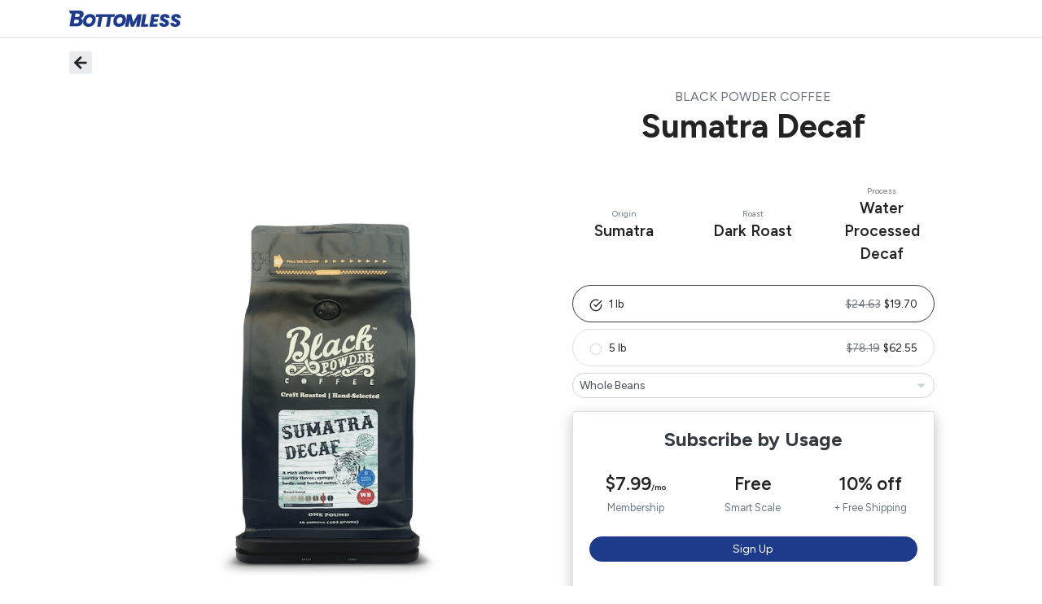

--- FILE ---
content_type: image/svg+xml
request_url: https://bottomless.imgix.net/flash.svg
body_size: 112
content:
<?xml version="1.0" encoding="utf-8"?>
<svg xmlns="http://www.w3.org/2000/svg" width="12" height="18" viewBox="0 0 12 18" fill="none">
<path d="M11.136 6.89942C11.1033 6.84171 11.0559 6.7937 10.9986 6.7603C10.9413 6.7269 10.8761 6.7093 10.8098 6.7093H5.8973L6.72089 0.416516C6.72973 0.332297 6.70997 0.247554 6.66479 0.175932C6.61961 0.10431 6.55164 0.0499768 6.47182 0.0216799C6.39201 -0.00661694 6.305 -0.0072306 6.22479 0.0199377C6.14459 0.0471061 6.07586 0.100476 6.02967 0.171453L0.0555479 10.6379C0.0206129 10.6947 0.00146595 10.7598 8.0878e-05 10.8265C-0.0013042 10.8932 0.0151228 10.959 0.0476683 11.0173C0.0802138 11.0755 0.1277 11.124 0.18523 11.1577C0.24276 11.1915 0.308253 11.2093 0.374954 11.2093H5.21405L4.56136 17.5115C4.55495 17.5955 4.57679 17.6791 4.6234 17.7492C4.67002 17.8193 4.73874 17.8718 4.81862 17.8983C4.89851 17.9248 4.98497 17.9239 5.06425 17.8956C5.14353 17.8673 5.21108 17.8134 5.25614 17.7423L11.1315 7.27695C11.1656 7.22005 11.184 7.15512 11.1848 7.0888C11.1856 7.02247 11.1688 6.95713 11.136 6.89942Z" fill="#048004"/>
</svg>

--- FILE ---
content_type: image/svg+xml
request_url: https://bottomless.imgix.net/home/facebook.svg?auto=compress,format&fit=crop&fit=clip&w=18
body_size: -227
content:
<?xml version="1.0" encoding="utf-8"?>
<svg xmlns="http://www.w3.org/2000/svg" width="25" height="24" viewBox="0 0 25 24" fill="none">
<path d="M18.5 2H15.5C14.1739 2 12.9021 2.52678 11.9645 3.46447C11.0268 4.40215 10.5 5.67392 10.5 7V10H7.5V14H10.5V22H14.5V14H17.5L18.5 10H14.5V7C14.5 6.73478 14.6054 6.48043 14.7929 6.29289C14.9804 6.10536 15.2348 6 15.5 6H18.5V2Z" stroke="white" stroke-width="2" stroke-linecap="round" stroke-linejoin="round"/>
</svg>

--- FILE ---
content_type: image/svg+xml
request_url: https://bottomless.imgix.net/home/instagram.svg?auto=compress,format&fit=crop&fit=clip&w=18
body_size: 26
content:
<?xml version="1.0" encoding="utf-8"?>
<svg xmlns="http://www.w3.org/2000/svg" width="25" height="24" viewBox="0 0 25 24" fill="none">
<path d="M17.5 2H7.5C4.73858 2 2.5 4.23858 2.5 7V17C2.5 19.7614 4.73858 22 7.5 22H17.5C20.2614 22 22.5 19.7614 22.5 17V7C22.5 4.23858 20.2614 2 17.5 2Z" stroke="white" stroke-width="2" stroke-linecap="round" stroke-linejoin="round"/>
<path d="M16.5 11.3703C16.6234 12.2025 16.4812 13.0525 16.0937 13.7993C15.7062 14.5461 15.0931 15.1517 14.3416 15.53C13.5901 15.9082 12.7384 16.0399 11.9077 15.9062C11.0771 15.7726 10.3097 15.3804 9.71479 14.7855C9.11987 14.1905 8.72768 13.4232 8.59402 12.5925C8.46035 11.7619 8.59202 10.9102 8.97028 10.1587C9.34854 9.40716 9.95414 8.79404 10.7009 8.40654C11.4477 8.01904 12.2977 7.87689 13.13 8.0003C13.9789 8.12619 14.7648 8.52176 15.3716 9.12861C15.9785 9.73545 16.3741 10.5214 16.5 11.3703Z" stroke="white" stroke-width="2" stroke-linecap="round" stroke-linejoin="round"/>
<path d="M18 6.5H18.01" stroke="white" stroke-width="2" stroke-linecap="round" stroke-linejoin="round"/>
</svg>